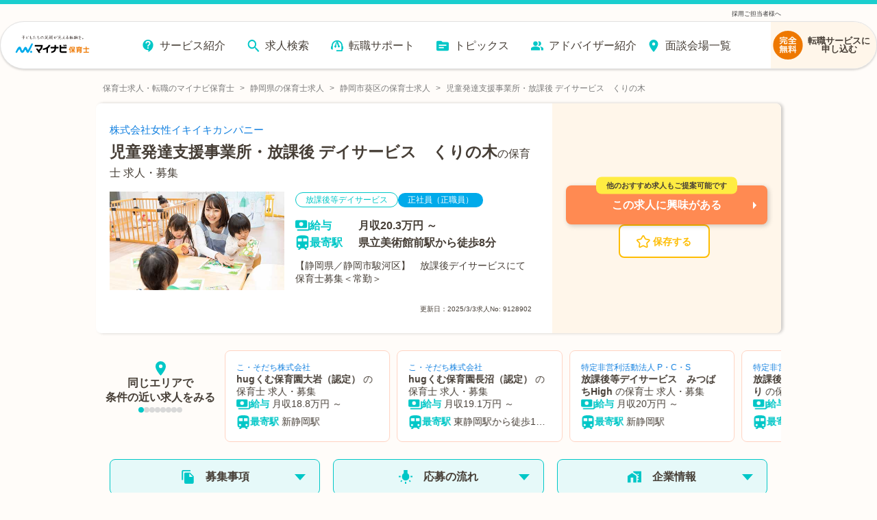

--- FILE ---
content_type: text/plain; charset=utf-8
request_url: https://firestore.googleapis.com/google.firestore.v1.Firestore/Listen/channel?database=projects%2Fmnv-hoikushi%2Fdatabases%2F(default)&VER=8&RID=91394&CVER=22&X-HTTP-Session-Id=gsessionid&%24httpHeaders=X-Goog-Api-Client%3Agl-js%2F%20fire%2F7.24.0%0D%0AContent-Type%3Atext%2Fplain%0D%0A&zx=90hi0mq6tdcx&t=1
body_size: -134
content:
51
[[0,["c","IH4MDYG4MoZ7I3Zuv7pHQg","",8,12,30000]]]


--- FILE ---
content_type: text/javascript;charset=utf-8
request_url: https://hoiku.mynavi.jp/_next/static/chunks/8257-1e827d0f2ef4ee0b.js
body_size: 2460
content:
(self.webpackChunk_N_E=self.webpackChunk_N_E||[]).push([[8257],{41387:function(e,t,n){"use strict";n.d(t,{xB:function(){return T},iv:function(){return E}});var r,o,i=n(67294),u=n(48711),a=n(70444),c=n(85662),l=n(27278),s="undefined"!=typeof document,f=i.createContext("undefined"!=typeof HTMLElement?(0,u.Z)({key:"css"}):null);f.Provider;var y=function(e){return(0,i.forwardRef)(function(t,n){return e(t,(0,i.useContext)(f),n)})};s||(y=function(e){return function(t){var n=(0,i.useContext)(f);return null===n?(n=(0,u.Z)({key:"css"}),i.createElement(f.Provider,{value:n},e(t,n))):e(t,n)}});var h=i.createContext({}),m={}.hasOwnProperty,d="__EMOTION_TYPE_PLEASE_DO_NOT_USE__",v=function(e,t){var n={};for(var r in t)m.call(t,r)&&(n[r]=t[r]);return n[d]=e,n},p=function(e){var t=e.cache,n=e.serialized,r=e.isStringTag;(0,a.hC)(t,n,r);var o=(0,l.L)(function(){return(0,a.My)(t,n,r)});if(!s&&void 0!==o){for(var u,c=n.name,f=n.next;void 0!==f;)c+=" "+f.name,f=f.next;return i.createElement("style",((u={})["data-emotion"]=t.key+" "+c,u.dangerouslySetInnerHTML={__html:o},u.nonce=t.sheet.nonce,u))}return null},g=y(function(e,t,n){var r=e.css;"string"==typeof r&&void 0!==t.registered[r]&&(r=t.registered[r]);var o=e[d],u=[r],l="";"string"==typeof e.className?l=(0,a.fp)(t.registered,u,e.className):null!=e.className&&(l=e.className+" ");var s=(0,c.O)(u,void 0,i.useContext(h));l+=t.key+"-"+s.name;var f={};for(var y in e)m.call(e,y)&&"css"!==y&&y!==d&&(f[y]=e[y]);return f.className=l,n&&(f.ref=n),i.createElement(i.Fragment,null,i.createElement(p,{cache:t,serialized:s,isStringTag:"string"==typeof o}),i.createElement(o,f))});n(8679);var b=function(e,t){var n=arguments;if(null==t||!m.call(t,"css"))return i.createElement.apply(void 0,n);var r=n.length,o=Array(r);o[0]=g,o[1]=v(e,t);for(var u=2;u<r;u++)o[u]=n[u];return i.createElement.apply(null,o)};r=b||(b={}),o||(o=r.JSX||(r.JSX={}));var T=y(function(e,t){var n=e.styles,r=(0,c.O)([n],void 0,i.useContext(h));if(!s){for(var o,u=r.name,f=r.styles,y=r.next;void 0!==y;)u+=" "+y.name,f+=y.styles,y=y.next;var m=!0===t.compat,d=t.insert("",{name:u,styles:f},t.sheet,m);return m?null:i.createElement("style",((o={})["data-emotion"]=t.key+"-global "+u,o.dangerouslySetInnerHTML={__html:d},o.nonce=t.sheet.nonce,o))}var v=i.useRef();return(0,l.j)(function(){var e=t.key+"-global",n=new t.sheet.constructor({key:e,nonce:t.sheet.nonce,container:t.sheet.container,speedy:t.sheet.isSpeedy}),o=!1,i=document.querySelector('style[data-emotion="'+e+" "+r.name+'"]');return t.sheet.tags.length&&(n.before=t.sheet.tags[0]),null!==i&&(o=!0,i.setAttribute("data-emotion",e),n.hydrate([i])),v.current=[n,o],function(){n.flush()}},[t]),(0,l.j)(function(){var e=v.current,n=e[0];if(e[1]){e[1]=!1;return}if(void 0!==r.next&&(0,a.My)(t,r.next,!0),n.tags.length){var o=n.tags[n.tags.length-1].nextElementSibling;n.before=o,n.flush()}t.insert("",r,n,!1)},[t,r.name]),null});function E(){for(var e=arguments.length,t=Array(e),n=0;n<e;n++)t[n]=arguments[n];return(0,c.O)(t)}},34155:function(e){var t,n,r,o=e.exports={};function i(){throw Error("setTimeout has not been defined")}function u(){throw Error("clearTimeout has not been defined")}function a(e){if(t===setTimeout)return setTimeout(e,0);if((t===i||!t)&&setTimeout)return t=setTimeout,setTimeout(e,0);try{return t(e,0)}catch(n){try{return t.call(null,e,0)}catch(n){return t.call(this,e,0)}}}!function(){try{t="function"==typeof setTimeout?setTimeout:i}catch(e){t=i}try{n="function"==typeof clearTimeout?clearTimeout:u}catch(e){n=u}}();var c=[],l=!1,s=-1;function f(){l&&r&&(l=!1,r.length?c=r.concat(c):s=-1,c.length&&y())}function y(){if(!l){var e=a(f);l=!0;for(var t=c.length;t;){for(r=c,c=[];++s<t;)r&&r[s].run();s=-1,t=c.length}r=null,l=!1,function(e){if(n===clearTimeout)return clearTimeout(e);if((n===u||!n)&&clearTimeout)return n=clearTimeout,clearTimeout(e);try{n(e)}catch(t){try{return n.call(null,e)}catch(t){return n.call(this,e)}}}(e)}}function h(e,t){this.fun=e,this.array=t}function m(){}o.nextTick=function(e){var t=Array(arguments.length-1);if(arguments.length>1)for(var n=1;n<arguments.length;n++)t[n-1]=arguments[n];c.push(new h(e,t)),1!==c.length||l||a(y)},h.prototype.run=function(){this.fun.apply(null,this.array)},o.title="browser",o.browser=!0,o.env={},o.argv=[],o.version="",o.versions={},o.on=m,o.addListener=m,o.once=m,o.off=m,o.removeListener=m,o.removeAllListeners=m,o.emit=m,o.prependListener=m,o.prependOnceListener=m,o.listeners=function(e){return[]},o.binding=function(e){throw Error("process.binding is not supported")},o.cwd=function(){return"/"},o.chdir=function(e){throw Error("process.chdir is not supported")},o.umask=function(){return 0}},52587:function(e,t,n){"use strict";function r(e,t){(null==t||t>e.length)&&(t=e.length);for(var n=0,r=Array(t);n<t;n++)r[n]=e[n];return r}n.d(t,{Z:function(){return r}})},14666:function(e,t,n){"use strict";function r(e){if(Array.isArray(e))return e}n.d(t,{Z:function(){return r}})},92777:function(e,t,n){"use strict";function r(e,t){if(!(e instanceof t))throw TypeError("Cannot call a class as a function")}n.d(t,{Z:function(){return r}})},82262:function(e,t,n){"use strict";n.d(t,{Z:function(){return i}});var r=n(15358);function o(e,t){for(var n=0;n<t.length;n++){var o=t[n];o.enumerable=o.enumerable||!1,o.configurable=!0,"value"in o&&(o.writable=!0),Object.defineProperty(e,(0,r.Z)(o.key),o)}}function i(e,t,n){return t&&o(e.prototype,t),n&&o(e,n),Object.defineProperty(e,"prototype",{writable:!1}),e}},14882:function(e,t,n){"use strict";function r(){throw TypeError("Invalid attempt to destructure non-iterable instance.\nIn order to be iterable, non-array objects must have a [Symbol.iterator]() method.")}n.d(t,{Z:function(){return r}})},17674:function(e,t,n){"use strict";n.d(t,{Z:function(){return u}});var r=n(14666),o=n(2937),i=n(14882);function u(e,t){return(0,r.Z)(e)||function(e,t){var n=null==e?null:"undefined"!=typeof Symbol&&e[Symbol.iterator]||e["@@iterator"];if(null!=n){var r,o,i,u,a=[],c=!0,l=!1;try{if(i=(n=n.call(e)).next,0===t){if(Object(n)!==n)return;c=!1}else for(;!(c=(r=i.call(n)).done)&&(a.push(r.value),a.length!==t);c=!0);}catch(e){l=!0,o=e}finally{try{if(!c&&null!=n.return&&(u=n.return(),Object(u)!==u))return}finally{if(l)throw o}}return a}}(e,t)||(0,o.Z)(e,t)||(0,i.Z)()}},2937:function(e,t,n){"use strict";n.d(t,{Z:function(){return o}});var r=n(52587);function o(e,t){if(e){if("string"==typeof e)return(0,r.Z)(e,t);var n=Object.prototype.toString.call(e).slice(8,-1);if("Object"===n&&e.constructor&&(n=e.constructor.name),"Map"===n||"Set"===n)return Array.from(e);if("Arguments"===n||/^(?:Ui|I)nt(?:8|16|32)(?:Clamped)?Array$/.test(n))return(0,r.Z)(e,t)}}}}]);